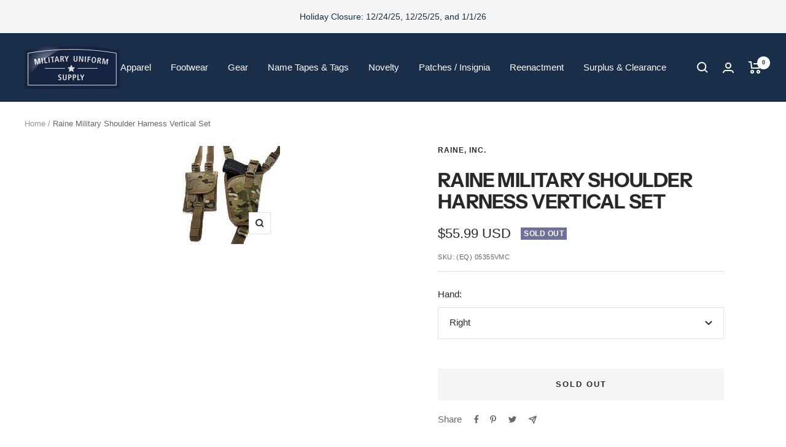

--- FILE ---
content_type: text/javascript; charset=utf-8
request_url: https://militaryuniformsupply.com/products/military-shoulder-harness-vertical-set.js
body_size: 598
content:
{"id":4102161072164,"title":"Raine Military Shoulder Harness Vertical Set","handle":"military-shoulder-harness-vertical-set","description":"\u003cul\u003e\n\u003cli\u003eFits .45 Cal., 9mm, .380ACP Automatics And Many Revolvers\u003c\/li\u003e\n\u003cli\u003eRetention Strap\u003c\/li\u003e\n\u003cli\u003eWashable Lightweight Nylon And Nylon Webbing\u003c\/li\u003e\n\u003cli\u003eDurable Delrin Hardware\u003c\/li\u003e\n\u003cli\u003eFully Adjustable\u003c\/li\u003e\n\u003cli\u003eAttached Magazine Pouch Holds Stack And Extended Oversized Magazines\u003c\/li\u003e\n\u003cli\u003eComfortable Elastic Stretch Points\u003c\/li\u003e\n\u003cli\u003eLow IR Components!\u003c\/li\u003e\n\u003c\/ul\u003e","published_at":"2019-10-17T08:26:12-05:00","created_at":"2019-09-17T11:15:23-05:00","vendor":"Raine, Inc.","type":"Accessories","tags":["Holsters","Shoulder Holsters"],"price":5599,"price_min":5599,"price_max":5599,"available":false,"price_varies":false,"compare_at_price":null,"compare_at_price_min":0,"compare_at_price_max":0,"compare_at_price_varies":false,"variants":[{"id":30119608057892,"title":"Right","option1":"Right","option2":null,"option3":null,"sku":"(EQ) 05355VMC","requires_shipping":true,"taxable":true,"featured_image":{"id":12501048393764,"product_id":4102161072164,"position":1,"created_at":"2019-09-17T11:15:23-05:00","updated_at":"2025-05-14T14:37:01-05:00","alt":null,"width":160,"height":160,"src":"https:\/\/cdn.shopify.com\/s\/files\/1\/0070\/0874\/7556\/products\/21zDWWAFPwL._SS160.jpg?v=1747251421","variant_ids":[30119608057892,30119608090660]},"available":false,"name":"Raine Military Shoulder Harness Vertical Set - Right","public_title":"Right","options":["Right"],"price":5599,"weight":363,"compare_at_price":null,"inventory_management":"shopify","barcode":"725838053935","featured_media":{"alt":null,"id":2777641975844,"position":1,"preview_image":{"aspect_ratio":1.0,"height":160,"width":160,"src":"https:\/\/cdn.shopify.com\/s\/files\/1\/0070\/0874\/7556\/products\/21zDWWAFPwL._SS160.jpg?v=1747251421"}},"quantity_rule":{"min":1,"max":null,"increment":1},"quantity_price_breaks":[],"requires_selling_plan":false,"selling_plan_allocations":[]},{"id":30119608090660,"title":"Left","option1":"Left","option2":null,"option3":null,"sku":"(EQ) 05355VMCL","requires_shipping":true,"taxable":true,"featured_image":{"id":12501048393764,"product_id":4102161072164,"position":1,"created_at":"2019-09-17T11:15:23-05:00","updated_at":"2025-05-14T14:37:01-05:00","alt":null,"width":160,"height":160,"src":"https:\/\/cdn.shopify.com\/s\/files\/1\/0070\/0874\/7556\/products\/21zDWWAFPwL._SS160.jpg?v=1747251421","variant_ids":[30119608057892,30119608090660]},"available":false,"name":"Raine Military Shoulder Harness Vertical Set - Left","public_title":"Left","options":["Left"],"price":5599,"weight":363,"compare_at_price":null,"inventory_management":"shopify","barcode":"725838053942","featured_media":{"alt":null,"id":2777641975844,"position":1,"preview_image":{"aspect_ratio":1.0,"height":160,"width":160,"src":"https:\/\/cdn.shopify.com\/s\/files\/1\/0070\/0874\/7556\/products\/21zDWWAFPwL._SS160.jpg?v=1747251421"}},"quantity_rule":{"min":1,"max":null,"increment":1},"quantity_price_breaks":[],"requires_selling_plan":false,"selling_plan_allocations":[]}],"images":["\/\/cdn.shopify.com\/s\/files\/1\/0070\/0874\/7556\/products\/21zDWWAFPwL._SS160.jpg?v=1747251421"],"featured_image":"\/\/cdn.shopify.com\/s\/files\/1\/0070\/0874\/7556\/products\/21zDWWAFPwL._SS160.jpg?v=1747251421","options":[{"name":"Hand","position":1,"values":["Right","Left"]}],"url":"\/products\/military-shoulder-harness-vertical-set","media":[{"alt":null,"id":2777641975844,"position":1,"preview_image":{"aspect_ratio":1.0,"height":160,"width":160,"src":"https:\/\/cdn.shopify.com\/s\/files\/1\/0070\/0874\/7556\/products\/21zDWWAFPwL._SS160.jpg?v=1747251421"},"aspect_ratio":1.0,"height":160,"media_type":"image","src":"https:\/\/cdn.shopify.com\/s\/files\/1\/0070\/0874\/7556\/products\/21zDWWAFPwL._SS160.jpg?v=1747251421","width":160}],"requires_selling_plan":false,"selling_plan_groups":[]}